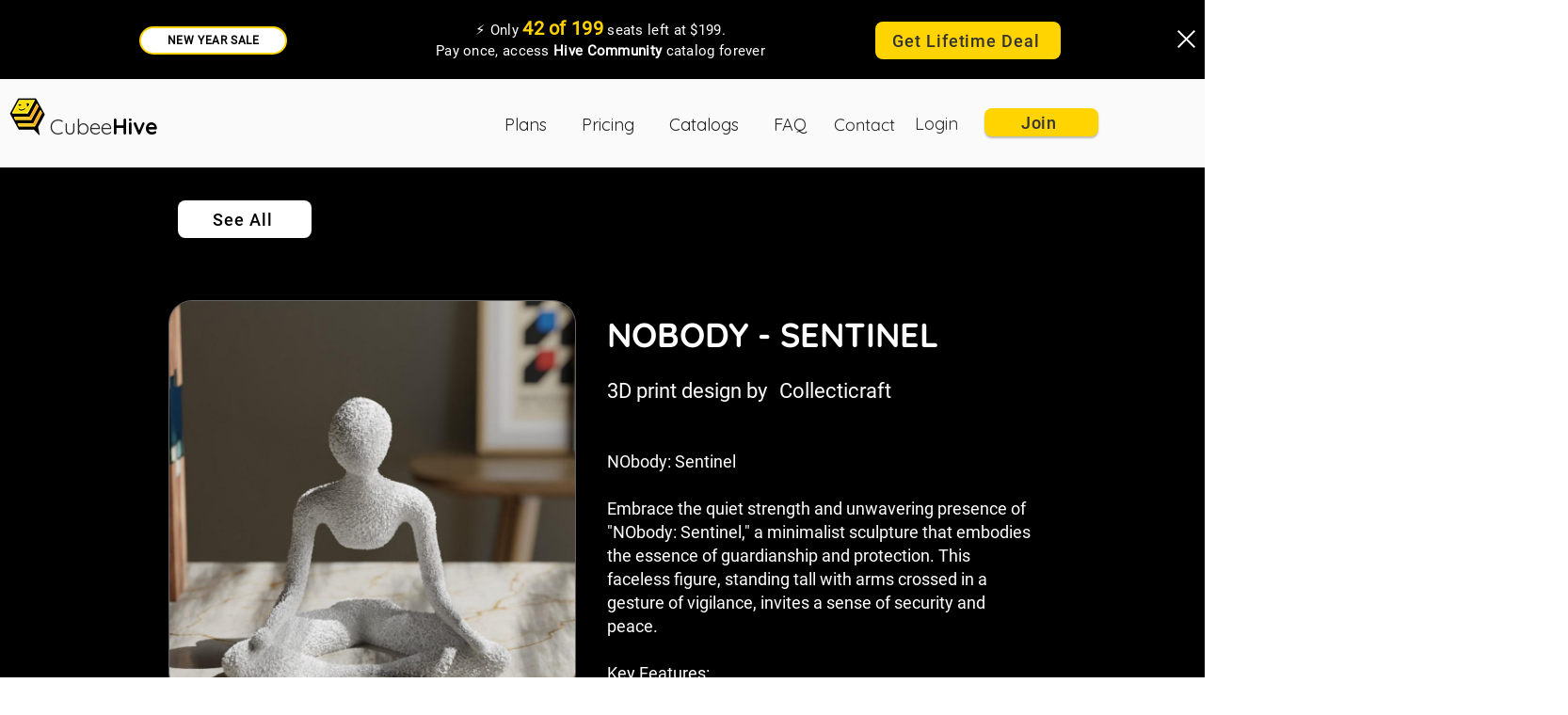

--- FILE ---
content_type: text/javascript; charset=utf-8
request_url: https://w-wmse-app.herokuapp.com/get_script/486e6e3f-d9e6-450d-975d-46474839948e.js
body_size: 9324
content:
class WWmseUtils { static isHomepage() { const pathname = window.location.pathname; const langCodePattern = /^\/[a-z]{2}(\/)?$/; return pathname === "/" || pathname === "" || langCodePattern.test(pathname); } static isSamePathname(urlToCheck) { try { urlToCheck = decodeURIComponent(urlToCheck); let url = new URL(urlToCheck); return url.pathname === window.location.pathname; } catch (e) { return false; } } } if (window.WWMSE_SCRIPT_INJECTED === undefined) { console.log('%c------ 3D Seasonal Effects by Effective Apps is Initializing ------', 'color: cyan'); console.log('%c------ Contact us at support@effectify.co for help and questions about the app ------', 'color: cyan'); window.WWMSE_SCRIPT_INJECTED = true; if (location.href.indexOf("wwmsePreview=true") === -1) { document.head.appendChild(document.createElement('style')).textContent = '[effective-apps-decoration="true"] { display: none !important; } '; }window.DECORATIONS_LAST_HREF = window.location.href; window.EFFECTIVE_APPS_WWMSE_EFFECT_LOCATION = 1; if (location.href.indexOf("wwmsePreview=true") > -1) {window.EFFECTIVE_APPS_WWMSE_EFFECT_LOCATION = 1} if (window.EFFECTIVE_APPS_WWMSE_EFFECT_LOCATION === 2) { window.initialDisplay = "block"; if (!WWmseUtils.isHomepage()) { window.initialDisplay = "none"; }  window.DECORATIONS_LAST_HREF = window.location.href; window.decorationsObserver = new MutationObserver(mutations => { mutations.forEach(() => { if (window.DECORATIONS_LAST_HREF !== window.location.href) { window.DECORATIONS_LAST_HREF = window.location.href; if (WWmseUtils.isHomepage()) { for (let decoration of document.querySelectorAll('[effective-apps-decoration="true"]')) { if (decoration.getAttribute("dismissed") === "true") { continue; } decoration.style.display = "block"; } } else { for (let decoration of document.querySelectorAll('[effective-apps-decoration="true"]')) { decoration.style.display = "none"; } } } }); }); } else if (window.EFFECTIVE_APPS_WWMSE_EFFECT_LOCATION === 3) { window.initialDisplay = "none"; window.decorationsSpecificPagesList = "".split(","); for (let specificPageUrl of window.decorationsSpecificPagesList) { if (WWmseUtils.isSamePathname(specificPageUrl)) { window.initialDisplay = "block"; break; } }  window.DECORATIONS_LAST_HREF = window.location.href; window.decorationsObserver = new MutationObserver(mutations => { mutations.forEach(() => { if (window.DECORATIONS_LAST_HREF !== window.location.href) { window.DECORATIONS_LAST_HREF = window.location.href; window.shouldShowDecorations = false; window.decorationsSpecificPagesList = "".split(","); for (let specificPageUrl of window.decorationsSpecificPagesList) { if (WWmseUtils.isSamePathname(specificPageUrl)) { window.shouldShowDecorations = true; break; } } if (window.shouldShowDecorations) { for (let decoration of document.querySelectorAll('[effective-apps-decoration="true"]')) { if (decoration.getAttribute("dismissed") === "true") { continue; } decoration.style.display = "block"; } } else { for (let decoration of document.querySelectorAll('[effective-apps-decoration="true"]')) { decoration.style.display = "none"; } } } }) }); } function verifyjQuery(e) {if (typeof jQuery === "undefined") {var t = document.createElement("script");t.src = "https://cdnjs.cloudflare.com/ajax/libs/jquery/3.4.1/jquery.min.js";var a = document.getElementsByTagName("head")[0], n = !1;a.appendChild(t);t.onload = t.onreadystatechange = function() {if (!n && (!this.readyState || this.readyState === "loaded" || this.readyState === "complete")) {n = !0;e();t.onload = t.onreadystatechange = null;a.removeChild(t);}};} else {e();}} verifyjQuery(function() { function addCssToDocument(css){ var style = document.createElement('style'); style.innerText = css; document.head.appendChild(style); } addCssToDocument('[effective-apps-decoration="true"] { zoom: 0.8; } @media all and (max-width: 600px) { [effective-apps-decoration="true"] { zoom: 0.7 !important; } }'); jQuery('head').prepend("<style>.lightrope{text-align:center;white-space:nowrap;overflow:hidden;position:absolute;z-index:11111111;margin:-15px 0 0 0;padding:0;pointer-events:none;width:100%}.lightrope li{position:relative;-webkit-animation-fill-mode:both;z-index:11111111;animation-fill-mode:both;-webkit-animation-iteration-count:infinite;animation-iteration-count:infinite;list-style:none;margin:0;padding:0;display:block;width:12px;height:28px;border-radius:50%;margin:20px;display:inline-block;background:#00f7a5;box-shadow:0 4.6666666667px 24px 3px #00f7a5;-webkit-animation-name:flash-1;animation-name:flash-1;-webkit-animation-duration:2s;animation-duration:2s;z-index:11111111;}.lightrope li:nth-child(2n+1){background:#0ff;box-shadow:0 4.6666666667px 24px 3px rgba(0,255,255,.5);-webkit-animation-name:flash-2;animation-name:flash-2;-webkit-animation-duration:.4s;animation-duration:.4s}.lightrope li:nth-child(4n+2){background:#f70094;box-shadow:0 4.6666666667px 24px 3px #f70094;-webkit-animation-name:flash-3;animation-name:flash-3;-webkit-animation-duration:1.1s;animation-duration:1.1s}.lightrope li:nth-child(odd){-webkit-animation-duration:1.8s;animation-duration:1.8s}.lightrope li:nth-child(3n+1){-webkit-animation-duration:1.4s;animation-duration:1.4s}.lightrope li:before{content:'';position:absolute;background:#222;width:10px;height:9.3333333333px;border-radius:3px;top:-4.6666666667px;left:1px}.lightrope li:after{content:'';top:-14px;left:9px;position:absolute;width:52px;height:18.6666666667px;border-bottom:solid #222 2px;border-radius:50%}.lightrope li:last-child:after{content:none}.lightrope li:first-child{margin-left:-40px}@-webkit-keyframes flash-1{0%,100%{background:#00f7a5;box-shadow:0 4.6666666667px 24px 3px #00f7a5}50%{background:rgba(0,247,165,.4);box-shadow:0 4.6666666667px 24px 3px rgba(0,247,165,.2)}}@keyframes flash-1{0%,100%{background:#00f7a5;box-shadow:0 4.6666666667px 24px 3px #00f7a5}50%{background:rgba(0,247,165,.4);box-shadow:0 4.6666666667px 24px 3px rgba(0,247,165,.2)}}@-webkit-keyframes flash-2{0%,100%{background:#0ff;box-shadow:0 4.6666666667px 24px 3px #0ff}50%{background:rgba(0,255,255,.4);box-shadow:0 4.6666666667px 24px 3px rgba(0,255,255,.2)}}@keyframes flash-2{0%,100%{background:#0ff;box-shadow:0 4.6666666667px 24px 3px #0ff}50%{background:rgba(0,255,255,.4);box-shadow:0 4.6666666667px 24px 3px rgba(0,255,255,.2)}}@-webkit-keyframes flash-3{0%,100%{background:#f70094;box-shadow:0 4.6666666667px 24px 3px #f70094}50%{background:rgba(247,0,148,.4);box-shadow:0 4.6666666667px 24px 3px rgba(247,0,148,.2)}}@keyframes flash-3{0%,100%{background:#f70094;box-shadow:0 4.6666666667px 24px 3px #f70094}50%{background:rgba(247,0,148,.4);box-shadow:0 4.6666666667px 24px 3px rgba(247,0,148,.2)}}</style>"); jQuery('body').prepend("<ul effective-apps-decoration='true' class='lightrope' style='display: " + window.initialDisplay + ";'> <li></li><li></li><li></li><li></li><li></li><li></li><li></li><li></li><li></li><li></li><li></li><li></li><li></li><li></li><li></li><li></li><li></li><li></li><li></li><li></li><li></li><li></li><li></li><li></li><li></li><li></li><li></li><li></li><li></li><li></li><li></li><li></li><li></li><li></li><li></li><li></li><li></li><li></li><li></li><li></li><li></li><li></li></ul>");jQuery('body').prepend("<img effective-apps-decoration='true' onclick='this.style.display=`none`; this.setAttribute(`dismissed`, `true`);' style='display: " + window.initialDisplay + "; position:fixed;right:0px;top:0px;z-index:9999999;opacity:1;width:156px;' src='https://cdn.shopify.com/s/files/1/0395/1797/8787/t/6/assets/christmas-decorations-top-right.png' />");jQuery('body').prepend("<img effective-apps-decoration='true' onclick='this.style.display=`none`; this.setAttribute(`dismissed`, `true`);' style='display: " + window.initialDisplay + "; position:fixed;left:0px;top:0px;z-index:9999999;opacity:1;width:156px;' src='https://cdn.shopify.com/s/files/1/0395/1797/8787/t/6/assets/christmas-decorations-top-left.png' />");jQuery('body').prepend(`<span effective-apps-decoration='true' onclick='this.style.display="none"; this.setAttribute("dismissed", "true");' style="display: ` + window.initialDisplay + `; background-image: url(&quot;https://cdn.shopify.com/s/files/1/0395/1797/8787/t/6/assets/christmas-golden-footer.png&quot;); background-repeat: repeat-x; background-color: transparent; position: fixed; z-index: 100019; width: 100%; height: 175px; bottom: 0px; left: 0px;"></span>`);jQuery('body').prepend("<img effective-apps-decoration='true' onclick='this.style.display=`none`; this.setAttribute(`dismissed`, `true`);' style='display: " + window.initialDisplay + "; position:fixed;left:3px;bottom:-3px;z-index:9999999;opacity:1;width:230px;' src='https://cdn.shopify.com/s/files/1/0395/1797/8787/t/6/assets/bottom-left-santa.png' />");jQuery('body').prepend("<img effective-apps-decoration='true' onclick='this.style.display=`none`; this.setAttribute(`dismissed`, `true`);' style='display: " + window.initialDisplay + "; position:fixed;right:3px;bottom:0px;z-index:9999999;opacity:1;width:128px;' src='https://cdn.shopify.com/s/files/1/0395/1797/8787/t/6/assets/santa-claus-bag.png' />"); if (window.EFFECTIVE_APPS_WWMSE_EFFECT_LOCATION === 2 || window.EFFECTIVE_APPS_WWMSE_EFFECT_LOCATION === 3) { window.decorationsObserver.observe(document.body, { childList: true, subtree: true }); } });}